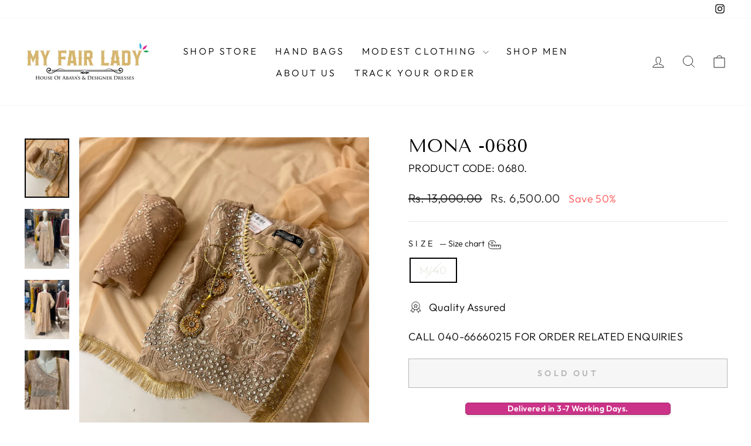

--- FILE ---
content_type: text/javascript
request_url: https://cdn.shopify.com/extensions/019bb67d-b666-7231-8e80-9f92be3e052e/essential-icon-badge-banners-1-69/assets/banners-essential-apps.js
body_size: 2524
content:
async function essentialFetchGeolocation() {
  let clientCountry;
  try {
    const geolocationUrl = "https://essential-icon-badge.uk/api/geolocation";
    const response = await fetch(geolocationUrl);

    if (response.headers.has("country")) {
      clientCountry = response.headers.get("country");
      console.log("Client country:", clientCountry);
    }
  } catch (error) {
    console.error("Error fetching geolocation:", error);
  }
  return clientCountry;
}

function displayCodeSnippets(snippets, bannerId, banner) {
  if (snippets && snippets.length > 0) {
    snippets.forEach((codeSnippet) => {
      if (
        codeSnippet.id === bannerId &&
        !codeSnippet.querySelector("[data-banner]")
      ) {
        banner.style.display = "flex";
        //removes banner from the orginal position
        codeSnippet.append(banner);
      }
    });
  }
}

function sideCartNode(position = "top") {
  let bannersNode;
  const root = window.Shopify?.routes?.root || "/";
  const cartForm = document.querySelector(`form[action="${root}cart"]`);
  // cart notification - popup notification
  const knownSideCarts = document.querySelectorAll(
    "cart-notification .cart-notification__links"
  );
  const bottomPositionNodes = document.querySelectorAll(
    ".cart-drawer.drawer .cart-drawer__footer, .ajaxcart-form .drawer__footer, .cart-drawer .drawer__footer, cart-items-component .cart-drawer__summary"
  );

  // Debutify theme: {"top: '.drawer.ajaxcart--is-loading .flex'"}
  // Prestige: { bottom:".cart-drawer.drawer .cart-drawer__footer"}
  const sideCartNodes = document.querySelectorAll(
    ".side-cart, .drawer.ajaxcart--is-loading .flex, cart-items-component .cart-items__wrapper"
  );

  const sideCartTopSnippet = document.querySelector(
    ".essential-banners-block-side-cart-top"
  );
  const sideCartBottomSnippet = document.querySelector(
    ".essential-banners-block-side-cart-bottom"
  );

  if (position === "top" && sideCartTopSnippet) {
    return sideCartTopSnippet;
  }

  if (position === "bottom" && sideCartBottomSnippet) {
    return sideCartBottomSnippet;
  }

  if (position === "bottom") {
    if (knownSideCarts.length > 0) {
      bannersNode = knownSideCarts[knownSideCarts.length - 1];
    } else {
      if (
        bottomPositionNodes.length &&
        bottomPositionNodes[bottomPositionNodes.length - 1]
      ) {
        bannersNode = bottomPositionNodes[bottomPositionNodes.length - 1];
      }
    }
    return bannersNode;
  }

  if (knownSideCarts.length > 0) {
    bannersNode = knownSideCarts[knownSideCarts.length - 1];
  } else if (cartForm) {
    bannersNode = cartForm;
  } else if (sideCartNodes.length > 0) {
    bannersNode = sideCartNodes[sideCartNodes.length - 1];
  }

  return bannersNode;
}

function essentialBannerCountViews() {
  let views = 0;
  const shop = window.Shopify ? window.Shopify.shop : window.location.origin;
  const banners = document.querySelectorAll("[data-banner]");
  const visibleBanners = [...banners].filter((banner) => {
    if (banner.classList.contains("essential-side-cart-banner")) {
      return false;
    }

    if (
      banner.style.display.includes("flex") &&
      banner.parentNode.hasAttribute("data-banners")
    ) {
      return banner.parentNode.style.display.includes("block");
    }

    return banner.style.display.includes("flex");
  });

  if (visibleBanners && visibleBanners.length > 0) {
    views += visibleBanners.length;
  }

  if (!views || !shop) {
    return;
  }

  fetch("https://essential-apps-analytics.herokuapp.com/banner_event", {
    method: "POST",
    headers: {
      "Content-Type": "application/json",
    },
    body: JSON.stringify({ shop, views }),
  });
}

async function essentialInitBanners() {
  const essentialRoot = window.Shopify?.routes?.root || "/";
  const currentProductId = window.essentialCurrentProductId;
  const addToCartElements = document.querySelectorAll(
    `form[action*="${essentialRoot}cart/add"]`
  );
  const codeSnippetBlock = document.querySelector(
    ".essential-banners-default-placement"
  );
  const codeSnippets = document.querySelectorAll(".essential-banners-block");

  let isProductPage;
  if (Shopify.shop === "banzaihobby.myshopify.com") {
    isProductPage = Boolean(currentProductId);
  } else {
    isProductPage = window.location.href.includes("/products/");
  }

  const bannersEmbed = document.querySelector("[data-banners]");
  const bannersAppBlocks = document.querySelector("[data-app-block-banners]");
  const displayAllBannersAppBlock = document.querySelector(
    "[data-app-block-all-banners]"
  );
  const banners = document.querySelectorAll("[data-banner]");
  const isCountriesSelected = window.essentialBannersConfigs.some(
    (banner) => banner.placement.locationType === "on-countries"
  );
  const hasCartBanners = window.essentialBannersConfigs.find(
    (banner) => banner.placement.type === "cart-page"
  );
  const isCartPage =
    window.location && window.location.pathname.includes("/cart");
  const config = essentialBannersConfigs[essentialBannersConfigs.length - 1];
  const showAllBannersFeatureFlag =
    config?.created_at && new Date(config.created_at).getTime() > 1715584657000;

  if (isCountriesSelected) {
    let clientCountry;

    try {
      clientCountry = await essentialFetchGeolocation();
    } catch (error) {
      console.error("Error fetching geolocation:", error);
    }

    if (clientCountry) {
      const isClientCountryMatch = window.essentialBannersConfigs.some(
        (banner) =>
          banner?.placement?.showInCountries &&
          banner.placement.showInCountries.includes(clientCountry)
      );

      essentialInitCartBanners(clientCountry, isClientCountryMatch);

      // Filter banners based on geolocation settings
      banners.forEach((banner) => {
        const bannerId = banner.getAttribute("data-id");
        const singleBannerId = banner.parentNode.getAttribute(
          "data-app-block-single-banner"
        );
        const bannerConfig = window.essentialBannersConfigs.find(
          (banner) => banner.id === bannerId
        );
        const locationType = bannerConfig?.placement.locationType;
        const placementType = bannerConfig?.placement.placementType[0];
        const cartPlacement = bannerConfig?.placement.cartPlacement;
        const type = bannerConfig?.placement?.type;
        const alreadyAdded = document.querySelector(
          `[data-app-block-single-banner="${bannerId}"]`
        );
        const isInShowAllBannersBlock = banner.parentNode.hasAttribute(
          "data-app-block-all-banners"
        );

        if (!isClientCountryMatch && !locationType) {
          if (codeSnippets.length > 0) {
            displayCodeSnippets(codeSnippets, bannerId, banner);
          } else if (
            (placementType !== "custom" || singleBannerId === bannerId) &&
            (!alreadyAdded || singleBannerId === bannerId) &&
            type !== "cart-page"
          ) {
            banner.style.display = "flex";
          }

          if (
            showAllBannersFeatureFlag &&
            (placementType !== "custom" || singleBannerId === bannerId) &&
            (!alreadyAdded || singleBannerId === bannerId) &&
            type !== "cart-page"
          ) {
            banner.style.display = "flex";
          }

          if (
            hasCartBanners &&
            isCartPage &&
            isInShowAllBannersBlock &&
            cartPlacement !== "custom"
          ) {
            banner.style.display = type === "cart-page" ? "flex" : "none";

            if (alreadyAdded) {
              banner.style.display = "none";
            }
          }

          if (new Date(bannerConfig.created_at).getTime() > 1713347440000) {
            if (singleBannerId === bannerId) {
              banner.style.display = "flex";
            }
          }
        } else if (isClientCountryMatch && locationType === "on-countries") {
          const countries = bannerConfig.placement.showInCountries;
          const isCountryMatch = countries.includes(clientCountry);

          if (isCountryMatch) {
            if (codeSnippets.length > 0) {
              displayCodeSnippets(codeSnippets, bannerId, banner);
            } else if (
              (placementType !== "custom" || singleBannerId === bannerId) &&
              (!alreadyAdded || singleBannerId === bannerId) &&
              type !== "cart-page"
            ) {
              banner.style.display = "flex";
            }

            if (
              showAllBannersFeatureFlag &&
              (placementType !== "custom" || singleBannerId === bannerId) &&
              (!alreadyAdded || singleBannerId === bannerId) &&
              type !== "cart-page"
            ) {
              banner.style.display = "flex";
            }

            if (
              hasCartBanners &&
              isCartPage &&
              isInShowAllBannersBlock &&
              cartPlacement !== "custom"
            ) {
              banner.style.display = type === "cart-page" ? "flex" : "none";

              if (alreadyAdded) {
                banner.style.display = "none";
              }
            }

            if (new Date(bannerConfig.created_at).getTime() > 1713347440000) {
              if (singleBannerId === bannerId) {
                banner.style.display = "flex";
              }
            }
          }
        }
      });
    }
  } else {
    // Show all banners if all banners use "All world"
    banners.forEach((banner) => {
      const bannerId = banner.getAttribute("data-id");
      const singleBannerId = banner.parentNode.getAttribute(
        "data-app-block-single-banner"
      );
      const isInShowAllBannersBlock = banner.parentNode.hasAttribute(
        "data-app-block-all-banners"
      );
      const alreadyAdded = document.querySelector(
        `[data-app-block-single-banner="${bannerId}"]`
      );

      const bannerConfig = window.essentialBannersConfigs.find(
        (banner) => banner.id === bannerId
      );
      const placementType = bannerConfig?.placement.placementType[0];
      const cartPlacement = bannerConfig?.placement.cartPlacement;
      const type = bannerConfig?.placement?.type;

      if (codeSnippets.length > 0) {
        displayCodeSnippets(codeSnippets, bannerId, banner);
      } else if (
        (placementType !== "custom" || singleBannerId === bannerId) &&
        (!alreadyAdded || singleBannerId === bannerId) &&
        type !== "cart-page"
      ) {
        banner.style.display = "flex";
      }

      if (
        showAllBannersFeatureFlag &&
        (!alreadyAdded || singleBannerId === bannerId) &&
        (placementType !== "custom" || singleBannerId === bannerId) &&
        type !== "cart-page"
      ) {
        banner.style.display = "flex";
      }

      if (
        hasCartBanners &&
        isCartPage &&
        isInShowAllBannersBlock &&
        cartPlacement !== "custom"
      ) {
        banner.style.display = type === "cart-page" ? "flex" : "none";

        if (alreadyAdded) {
          banner.style.display = "none";
        }
      }

      if (
        Shopify.shop === "7a2610-2.myshopify.com" ||
        new Date(bannerConfig?.created_at).getTime() > 1713347440000
      ) {
        if (singleBannerId === bannerId) {
          banner.style.display = "flex";
        }
      }
    });
    essentialInitCartBanners();
  }

  setTimeout(() => {
    essentialBannerCountViews();
  }, 200);

  if (
    (!bannersAppBlocks || showAllBannersFeatureFlag) &&
    !displayAllBannersAppBlock &&
    addToCartElements &&
    addToCartElements.length > 0 &&
    isProductPage &&
    !codeSnippetBlock &&
    (!codeSnippets.length || showAllBannersFeatureFlag)
  ) {
    addToCartElements[addToCartElements.length - 1].insertAdjacentElement(
      "afterend",
      bannersEmbed
    );
    bannersEmbed.style.display = "block";
  }

  if (
    (!bannersAppBlocks || showAllBannersFeatureFlag) &&
    !displayAllBannersAppBlock &&
    isProductPage &&
    !codeSnippetBlock &&
    (!codeSnippets.length || showAllBannersFeatureFlag) &&
    Shopify?.theme?.name &&
    Shopify.theme.name.toLowerCase().includes("debutify")
  ) {
    if (
      config?.created_at &&
      new Date(config.created_at).getTime() > 1707133374000
    ) {
      let placementNode;
      const debutifySingleForm = document.querySelector(
        "form.product-single__form"
      );
      const debutify84AddToCart = document.querySelector(
        'product-form form[action="/cart/add"]'
      );
      if (debutifySingleForm) {
        placementNode = debutifySingleForm;
      } else if (debutify84AddToCart) {
        placementNode = debutify84AddToCart;
      }

      if (placementNode) {
        placementNode.insertAdjacentElement("afterend", bannersEmbed);
        bannersEmbed.style.display = "block";
      }
    }
  }

  if (codeSnippetBlock) {
    bannersEmbed.style.display = "block";
    codeSnippetBlock.append(bannersEmbed);
  }
}

function essentialInitCartBanners(clientCountry, isClientCountryMatch) {
  const isCartPage =
    window.location && window.location.pathname.includes("/cart");
  const cartBannersSelector = '[data-banners] [data-type="cart-page"]';

  const getBannersNode = (banner) => {
    const id = banner.getAttribute("data-id");
    const bannerConfig = window.essentialBannersConfigs.find(
      (banner) => banner.id === id
    );
    const position = bannerConfig?.placement?.cartPlacement;
    const bannersNode = sideCartNode(position);

    return {
      position,
      bannersNode,
    };
  };

  const showBannerOnGeolocation = (banner) => {
    const locationType = banner?.placement?.locationType;

    if (!clientCountry) {
      return true;
    }

    if (!isClientCountryMatch && !locationType) {
      return true;
    }

    if (isClientCountryMatch && locationType === "on-countries") {
      const countries = banner.placement.showInCountries;
      const isCountryMatch = countries.includes(clientCountry);

      return isCountryMatch;
    }

    return false;
  };

  const addBannerToSideCartNode = (cartBanner) => {
    const { position, bannersNode } = getBannersNode(cartBanner);
    const bannerId = cartBanner.getAttribute("data-id");
    const bannerConfig = window.essentialBannersConfigs.find(
      (banner) => banner.id === bannerId
    );
    const alreadyAdded = document.querySelector(
      `.essential-side-cart-banner[data-id="${bannerId}"]`
    );

    if (
      alreadyAdded ||
      !bannersNode ||
      !showBannerOnGeolocation(bannerConfig)
    ) {
      return;
    }
    let addedBanner;
    if (position === "top") {
      addedBanner = bannersNode.insertAdjacentElement(
        "afterbegin",
        cartBanner.cloneNode(true)
      );
    }

    if (position === "bottom") {
      addedBanner = cartBanner.cloneNode(true);
      if (bannersNode.querySelector('div[data-type="cart-page"]')) {
        bannersNode
          .querySelector('div[data-type="cart-page"]')
          .insertAdjacentElement("beforebegin", addedBanner);
      } else {
        bannersNode.append(addedBanner);
      }
    }

    if (!addedBanner) {
      return;
    }

    if (!addedBanner.closest("dialog.cart-drawer--empty")) {
      addedBanner.style.display = "flex";
    }

    addedBanner.classList.add("essential-side-cart-banner");
  };

  if (sideCartNode() && !isCartPage) {
    const cartBanners = document.querySelectorAll(cartBannersSelector);

    if (!cartBanners.length) {
      return;
    }

    for (let i = cartBanners.length - 1; i >= 0; i--) {
      addBannerToSideCartNode(cartBanners[i]);
    }

    const observer = new MutationObserver((mutation) => {
      const cartBanners = document.querySelectorAll(cartBannersSelector);

      for (let i = cartBanners.length - 1; i >= 0; i--) {
        addBannerToSideCartNode(cartBanners[i]);
      }
    });

    if (sideCartNode()) {
      let current = sideCartNode();
      let count = 0;

      while (
        current.parentNode &&
        current.parentNode.tagName !== "BODY" &&
        current.parentNode.tagName !== "HTML" &&
        count < 3
      ) {
        current = current.parentNode;
        count++;
      }
      let observerNode = current;

      if (
        Shopify?.theme?.name &&
        Shopify.theme.name.toLowerCase().includes("debutify") &&
        document.querySelector("cart-drawer")
      ) {
        debutifyCardDrawerNode = document.querySelector("cart-drawer");
        if (debutifyCardDrawerNode) {
          observerNode = debutifyCardDrawerNode;
        }
      }

      if (
        document.querySelector("cart-drawer-component .cart-items-component")
      ) {
        observerNode = document.querySelector(
          "cart-drawer-component.cart-drawer"
        );
      }

      observer.observe(observerNode, {
        childList: true,
        subtree: true,
      });
    }
  }

  if (isCartPage) {
    const root = window.Shopify?.routes?.root || "/";
    const cartFormAll = document.querySelectorAll(`form[action="${root}cart"]`);
    const cartPageTopPlacementNode = cartFormAll[cartFormAll.length - 1];
    const hasShowAllBannersBlock = document.querySelector(
      "[data-app-block-all-banners]"
    );

    let cartPageBottomPlacementNode = document.getElementById("checkout");

    if (!cartPageBottomPlacementNode) {
      cartPageBottomPlacementNode = document.querySelector("[name='checkout']");
    }

    if (
      cartPageTopPlacementNode &&
      cartPageTopPlacementNode.parentNode &&
      !hasShowAllBannersBlock
    ) {
      const cartBanners = document.querySelectorAll(cartBannersSelector);

      for (let i = cartBanners.length - 1; i >= 0; i--) {
        const id = cartBanners[i].getAttribute("data-id");
        const alreadyAdded = document.querySelector(
          `[data-app-block-single-banner="${id}"]`
        );
        const bannerConfig = window.essentialBannersConfigs.find(
          (banner) => banner.id === id
        );
        const position = bannerConfig?.placement?.cartPlacement;

        if (alreadyAdded) {
          continue;
        }
        if (!showBannerOnGeolocation(bannerConfig)) {
          continue;
        }

        let addedBanner;
        if (position === "top") {
          addedBanner =
            cartPageTopPlacementNode.parentNode.insertAdjacentElement(
              "afterbegin",
              cartBanners[i].cloneNode(true)
            );
        }

        if (position === "bottom" && cartPageBottomPlacementNode) {
          addedBanner =
            cartPageBottomPlacementNode.parentNode.insertAdjacentElement(
              "afterend",
              cartBanners[i].cloneNode(true)
            );
        }
        if (addedBanner) {
          addedBanner.style.display = "flex";
        }
      }
    }
  }
}

essentialInitBanners();
